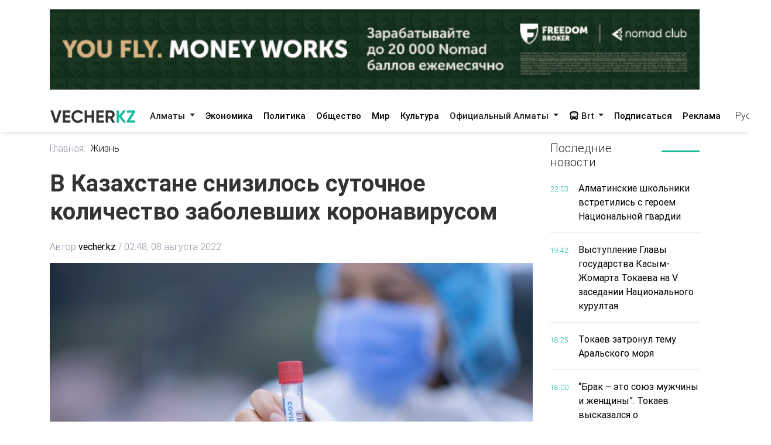

--- FILE ---
content_type: text/html; charset=utf-8
request_url: https://vecher.kz/ru/article/v-kazahstane-snizilos-sutochnoe-kolichestvo-zabolevshih-koronavirusom.html
body_size: 63458
content:

<!DOCTYPE html>
<html lang="ru" dir="ltr">
<head>
    <meta charset="utf-8">
    <meta http-equiv="X-UA-Compatible" content="IE=edge">
    <meta name="viewport" content="width=device-width,initial-scale=1">
    <meta name="robots" content="index,follow">
    
    <title>В Казахстане снизилось суточное количество заболевших коронавирусом</title>
    <meta name="description" content="Всего в стране подтверждено 1 368 205 случаев.">
    <meta name="keywords"    content="">
    
    <link rel="canonical" href="https://vecher.kz/ru/article/v-kazahstane-snizilos-sutochnoe-kolichestvo-zabolevshih-koronavirusom.html" />
    <link rel="alternate" hreflang="x-default" href="https://vecher.kz/ru/article/v-kazahstane-snizilos-sutochnoe-kolichestvo-zabolevshih-koronavirusom.html" />


    <link rel="stylesheet" href="/themes/vecher/css/bootstrap.css">
    <link rel="stylesheet" href="/themes/vecher/css/all.css">
    <link rel="stylesheet" href="/themes/vecher/css/mdb.css">
    <link rel="stylesheet" href="/themes/vecher/css/simplePagination.css">
    <link rel="stylesheet" href="/themes/vecher/css/swiper-bundle.min.css">
    <link rel="stylesheet" href="/themes/vecher/css/style.css?v=o6OANkJdp7AKG7TBD00CLSIvAulaDcFnIn1BInP2IXs">
    <link rel="stylesheet" href="/themes/vecher/css/main.css?v=QVFlIIO8e1fyVgMsM-oBlizYeCP01VIWOqWJyMZ2jNI">
    
    
    <link rel="canonical" href="/ru/article/v-kazahstane-snizilos-sutochnoe-kolichestvo-zabolevshih-koronavirusom.html" />
    <script type="application/ld+json">
        {
  "@context": "https://schema.org",
  "@type": "NewsArticle",
  "mainEntityOfPage": {
    "@type": "WebPage",
    "@id": "/ru/article/v-kazahstane-snizilos-sutochnoe-kolichestvo-zabolevshih-koronavirusom.html"
  },
  "headline": "В Казахстане снизилось суточное количество заболевших коронавирусом",
  "description": "Всего в стране подтверждено 1 368 205 случаев.",
  "image": [
    "/uploads/images/2022/08/image_750x_62f0798a9e350.jpg"
  ],
  "datePublished": "2022-08-08T02:48:54Z",
  "dateModified": "2024-05-06T11:50:15Z",
  "author": {
    "@type": "Person",
    "name": "vecher.kz"
  },
  "publisher": {
    "@type": "Organization",
    "name": "Vecher",
    "logo": {
      "@type": "ImageObject",
      "url": "/uploads/images/logo-darkLogo.png"
    }
  },
  "articleSection": "Жизнь",
  "keywords": "",
  "inLanguage": "kk",
  "isAccessibleForFree": true
}
    </script>

</head>

<body>
<div>
    <div class="container my-3">
        <a href="https://fbroker.kz/ru?utm_source=vecher.kz&amp;utm_medium=banner&amp;utm_campaign=PR_2025" target="_blank" class="d-block my-3 advertise-link"
           data-language="ru" data-id="15">
            <img src="/uploads/images/20251230214312000.png" alt="Freedom" class="w-100">
        </a>
</div>
<header class="container-fulid vecher-fulid position-sticky nav-top">
    <nav class="navbar navbar-expand-lg navbar-light bg-light vecher-nav container nav-holder">
        <a class="navbar-brand vecher-icon d-md-none d-lg-block" href="/ru">
            <img src="/uploads/images/logo-darkLogo.png?t=93164" alt="Vecher.kz - Вечерний Алматы">
        </a>

        <div class="d-flex align-items-center">
            <div class="nav-item dropdown site-lang d-md-none">
                <a class="nav-link dropdown-toggle text-dark" href="javascript:void(0)" role="button" data-toggle="dropdown" aria-haspopup="true" aria-expanded="true">
                    Рус
                </a>
                <div class="dropdown-menu">
                    <a class="dropdown-item active" href="javascript:void(0);">
                        <span rel="qar-static-text">Русский</span>
                    </a>
                    <a class="dropdown-item" href="https://aqshamnews.kz" target="_blank">
                        <span rel="qar-static-text">Қазақша</span>
                    </a>
                </div>
            </div>

            <a class="d-block d-md-none text-dark ml-4" href="/ru/Modal/Menu" id="vecher-modal-btn" rel="custom-modal">
                <i class="fa-solid fa-bars"></i>
            </a>
        </div>

        <div class="collapse navbar-collapse d-md-block" id="navbarSupportedContent">

            <ul class="navbar-nav mx-auto nav-underline nav-tabs m-0">
                    <li class="nav-item dropdown">
                            <a class="nav-link dropdown-toggle header-text-font text-dark" type="button" data-toggle="dropdown"
                               aria-haspopup="true" aria-expanded="false">
                                Алматы
                            </a>
                            <div class="dropdown-menu">
                                <a class="dropdown-item " href="/ru/category/almaty.html">
                                    Все
                                </a>

                                    <a class="dropdown-item " href="/ru/category/vakansii.html">
                                        Вакансии
                                    </a>
                                    <a class="dropdown-item " href="/ru/category/proisshestviia.html">
                                        Происшествия
                                    </a>
                                    <a class="dropdown-item " href="/ru/category/politika.html">
                                        Политика
                                    </a>
                                    <a class="dropdown-item " href="/ru/category/obshestvo.html">
                                        Общество
                                    </a>
                                    <a class="dropdown-item " href="/ru/category/mir.html">
                                        Мир
                                    </a>
                                    <a class="dropdown-item " href="/ru/category/nauka.html">
                                        Наука
                                    </a>
                                    <a class="dropdown-item " href="/ru/category/sport.html">
                                        Спорт
                                    </a>
                                    <a class="dropdown-item " href="/ru/category/medisina.html">
                                        Медицина
                                    </a>
                                    <a class="dropdown-item " href="/ru/category/jizn.html">
                                        Жизнь
                                    </a>
                                    <a class="dropdown-item " href="/ru/category/sovety.html">
                                        Советы
                                    </a>
                            </div>
                    </li>
                    <li class="nav-item dropdown">
                            <a href="/ru/category/ekonomika.html" class="nav-link header-text-font ">
                                Экономика
                            </a>
                    </li>
                    <li class="nav-item dropdown">
                            <a href="/ru/category/politika.html" class="nav-link header-text-font ">
                                Политика
                            </a>
                    </li>
                    <li class="nav-item dropdown">
                            <a href="/ru/category/obshestvo.html" class="nav-link header-text-font ">
                                Общество
                            </a>
                    </li>
                    <li class="nav-item dropdown">
                            <a href="/ru/category/mir.html" class="nav-link header-text-font ">
                                Мир
                            </a>
                    </li>
                    <li class="nav-item dropdown">
                            <a href="/ru/category/kultura.html" class="nav-link header-text-font ">
                                Культура
                            </a>
                    </li>
                    <li class="nav-item dropdown">
                            <a class="nav-link dropdown-toggle header-text-font text-dark" type="button" data-toggle="dropdown"
                               aria-haspopup="true" aria-expanded="false">
                                Официальный Алматы
                            </a>
                            <div class="dropdown-menu">
                                <a class="dropdown-item " href="/ru/category/ofisialnyi-almaty.html">
                                    Все
                                </a>

                                    <a class="dropdown-item " href="/ru/category/soobshenie.html">
                                        Сообщение
                                    </a>
                                    <a class="dropdown-item " href="/ru/category/resheniia.html">
                                        Решения
                                    </a>
                                    <a class="dropdown-item " href="/ru/category/prava-i-obiazannosti.html">
                                        Права и обязанности
                                    </a>
                                    <a class="dropdown-item " href="/ru/category/vlast.html">
                                        Власть
                                    </a>
                                    <a class="dropdown-item " href="/ru/category/eto-nujno-znat.html">
                                        Это нужно знать
                                    </a>
                            </div>
                    </li>
                <li class="nav-item dropdown">
                    <a class="nav-link dropdown-toggle header-text-font text-dark" type="button" data-toggle="dropdown"
                       aria-haspopup="true" aria-expanded="false">
                        <i class="fa-solid fa-bus"></i>
                        Brt
                    </a>
                    <div class="dropdown-menu">
                        <a class="dropdown-item " href="/ru/brt?t=1">Райымбек</a>
                        <a class="dropdown-item " href="/ru/brt?t=2">Желтоқсан</a>
                    </div>
                </li>
            </ul>

            <div class="vecher-hr-2 d-md-none d-lg-block vecher-nav-plnchet"></div>

            <ul class="navbar-nav nav-underline nav-tabs column-gap-0">
                <li class="nav-item dropdown">
                    <a href="/ru/ac/subscription.html" class="nav-link header-text-font ">
                        Подписаться
                    </a>
                </li>
                <li class="nav-item dropdown">
                    <a href="/ru/ac/advertiseconnect.html" class="nav-link header-text-font ">
                        Реклама
                    </a>
                </li>
            </ul>

            <div class="vecher-hr-2 d-md-none d-lg-block vecher-nav-plnchet"></div>




            <div class="nav-item dropdown site-lang d-none d-md-block">
                <a class="nav-link dropdown-toggle text-dark" href="javascript:void(0)" role="button" data-toggle="dropdown" aria-haspopup="true" aria-expanded="true">
                    Рус
                </a>
                <div class="dropdown-menu">
                    <a class="dropdown-item active" href="javascript:void(0);">
                        <span rel="qar-static-text">Русский</span>
                    </a>
                    <a class="dropdown-item" href="https://aqshamnews.kz" target="_blank">
                        <span rel="qar-static-text">Қазақша</span>
                    </a>
                </div>
            </div>
        </div>
    </nav>
</header>


    


<main class="vecher-kz">
    <div class="container mt-3">
        <div class="row fulltext">
            <div class="col-12 col-lg-9">
                <ul class="fulltext-nav-tab pl-0">
                    <li class="tab-hr">
                        <a href="/ru" class=" d-block pr-2">Главная:</a>
                    </li>

                    <li>
                        <a href="/ru/category/jizn.html" class="d-block active">Жизнь</a>
                    </li>
                </ul>
                <h1 class="fulltext-h1 my-lg-4 vercher-max-title">
                    В Казахстане снизилось суточное количество заболевших коронавирусом
                </h1>
                <!-- nav li -->
                <ul class="fulltext-nav-tab fulltext-nav-bread pl-0 d-flex flex-wrap">
                    <li class="tab-hr">
                        <span class="d-flex">
                            Автор
                            <a href="/ru/author/vecher.kz.html"
                               class=" d-block fulltext-nav-bread-a pl-1">
                                vecher.kz
                            </a>
                            <span class="px-1">/</span>
                        </span>
                    </li>
                    <li class="">
                        <span class="d-block fulltext-nav-bread-a">
                            02:48, 08 августа 2022
                        </span>
                    </li>

                </ul>

                <img src="/uploads/images/2022/08/image_750x_62f0798a9e350.jpg" class="fulltext-img" alt="В Казахстане снизилось суточное количество заболевших коронавирусом">

                    <span class="img-copyright">Источник фото: smolgazeta.ru</span>

                <div class="article-content">
                    <div class="news__content xl-mt-20 xl-mb-20">
                        <h3>Всего в стране подтверждено 1 368 205 случаев.</h3><br/><p>За прошедшие сутки зарегистрировано 1373 новых случая заболевания коронавирусной инфекцией, передает Vecher.kz со ссылкой на <a href="https://t.me/MVK_kz_Covid19/21262" target="_blank" rel="noopener">Telegram</a>-канал МВК по нераспространению COVID-19.</p><br/><p>Из них:</p><br/><ul><br/><li><br/><p>в Нур-Султане &ndash; 301;</p><br/></li><br/><li><br/><p>в Алматы &ndash; 202;</p><br/></li><br/><li><br/><p>в Шымкенте &ndash; 12;</p><br/></li><br/><li><br/><p>в Акмолинской области &ndash; 89;</p><br/></li><br/><li><br/><p>в Актюбинской области &ndash; 28;</p><br/></li><br/><li><br/><p>в Алматинской области &ndash; 12;</p><br/></li><br/><li><br/><p>в Жетысуской области &ndash; 24;</p><br/></li><br/><li><br/><p>в Атырауской области &ndash; 26;</p><br/></li><br/><li><br/><p>в ВКО &ndash; 10;</p><br/></li><br/><li><br/><p>в Абайской области &ndash; 22;</p><br/></li><br/><li><br/><p>в Жамбылской области &ndash; 40;</p><br/></li><br/><li><br/><p>в ЗКО &ndash; 49;</p><br/></li><br/><li><br/><p>в Карагандинской области &ndash; 327;</p><br/></li><br/><li><br/><p>в Улытауской области &ndash; 2;</p><br/></li><br/><li><br/><p>в Костанайской области &ndash; 63;</p><br/></li><br/><li><br/><p>в Кызылординской области &ndash; 25;</p><br/></li><br/><li><br/><p>в Мангистауской области &ndash; 16;</p><br/></li><br/><li><br/><p>в Павлодарской области &ndash; 83;</p><br/></li><br/><li><br/><p>в СКО &ndash; 26;</p><br/></li><br/><li><br/><p>в Туркестанской области &ndash; 16.</p><br/></li><br/></ul><br/><p><strong>Всего в стране подтверждено 1 368 205 случаев.</strong></p><br/><p><a href="https://t.me/vecher_kz" target="_blank" rel="noopener"><strong>Хочешь получать главные новости на свой телефон? Подпишись на наш Telegram-канал!</strong></a></p>
                    </div>
                </div>

                <div class="row share">
                    <div class="col-12">
                        <div class="social-icons d-flex">
                            <a href="whatsapp://send?text=В Казахстане снизилось суточное количество заболевших коронавирусом https://vecher.kzru/article/v-kazahstane-snizilos-sutochnoe-kolichestvo-zabolevshih-koronavirusom.html" target="_blank"
                               class="btn-floating waves-effect waves-light mx-0">
                                <i class="fa-brands fa-whatsapp"></i>
                            </a>
                            <a href="https://facebook.com/share.php?u=https://vecher.kzru/article/v-kazahstane-snizilos-sutochnoe-kolichestvo-zabolevshih-koronavirusom.html" target="_blank"
                               class="btn-floating waves-effect waves-light mx-0">
                                <i class="fa-brands fa-facebook-f"></i>
                            </a>
                            <a href="https://twitter.com/intent/tweet?text=В Казахстане снизилось суточное количество заболевших коронавирусом&url=https://vecher.kzru/article/v-kazahstane-snizilos-sutochnoe-kolichestvo-zabolevshih-koronavirusom.html" target="_blank"
                               class="btn-floating waves-effect waves-light mx-0">
                                <i class="fa-brands fa-twitter"></i>
                            </a>
                            <a href="https://vk.com/share.php?url=https://vecher.kzru/article/v-kazahstane-snizilos-sutochnoe-kolichestvo-zabolevshih-koronavirusom.html&title=В Казахстане снизилось суточное количество заболевших коронавирусом" target="_blank"
                               class="btn-floating waves-effect waves-light mx-0">
                                <i class="fa-brands fa-vk"></i>
                            </a>
                            <a href="https://telegram.me/share/url?url=https://vecher.kzru/article/v-kazahstane-snizilos-sutochnoe-kolichestvo-zabolevshih-koronavirusom.html&text=В Казахстане снизилось суточное количество заболевших коронавирусом" target="_blank"
                               class="btn-floating waves-effect waves-light mx-0">
                                <i class="fa-brands fa-telegram"></i>
                            </a>
                        </div>
                    </div>
                </div>

                <div class="tag d-flex flex-wrap mt-3">
                </div>

                <div class="rating-part">
                    <h5 class="reaction-title">Ваша реакция?</h5>
                    <div class="reaction mt-2" data-id="26621" data-rating="satisfied">
                        <div class="reaction-icon">
                            <i class="fa-light fa-heart"></i>
                        </div>
                        <div class="reaction-name">Нравится</div>
                        <div class="reaction-count">0</div>
                    </div>

                    <div class="reaction mt-2" data-id="26621" data-rating="dissatisfied">
                        <div class="reaction-icon">
                            <i class="fa-light fa-face-frown"></i>
                        </div>
                        <div class="reaction-name">Не нравится</div>
                        <div class="reaction-count">0</div>
                    </div>

                    <div class="reaction mt-2" data-id="26621" data-rating="funny">
                        <div class="reaction-icon">
                            <i class="fa-light fa-face-laugh-squint"></i>
                        </div>
                        <div class="reaction-name">Смешно</div>
                        <div class="reaction-count">0</div>
                    </div>

                    <div class="reaction mt-2" data-id="26621" data-rating="outrageous">
                        <div class="reaction-icon">
                            <i class="fa-light fa-face-angry"></i>
                        </div>
                        <div class="reaction-name">Возмутительно</div>
                        <div class="reaction-count">0</div>
                    </div>

                    <div class="article-reaction-span d-none">
                        <span>Спасибо за Ваше мнение</span>
                    </div>
                </div>

                <div class="next-article my-lg-3 my-2">
                        <a href="/ru/article/pojar-v-mnogoetajke-almaty-20-chelovek-evakuirovany-piatero-iz-nih-deti.html" class="next-article-a ">
                            <i class="fa-solid fa-right fa-rotate-180 fa-xl px-1"></i> Предыдущая статья
                        </a>

                        <a href="/ru/article/shahmaty-jenskaia-sbornaia-kazahstana-podnialas-na-trete-mesto-vo-vsemirnoi-olimpiade.html" class="next-article-a ">
                            Следующая статья <i class="fa-solid fa-right fa-xl px-1"></i>
                        </a>
                </div>

                <div class="point-img">
                </div>


                <div class="row">
                    <div class="partner-news p-3">
                        <div data-smi-widget-id="99"></div>
                        <script>function smi24Loaded() { Smi24.init('[data-smi-widget-id="99"]') }</script>
                        <script src="https://smi24.kz/js/widget.js?id=fdb0e400d140823a31fb" async
                                onload="smi24Loaded()"></script>
                        <script></script>
                    </div>
                </div>
            </div>
            <div class="col-12 col-lg-3 fulltext-left-card ">
                <div class="last-news position-sticky right-bar ">
                    
<div class="row mb-1 mb-lg-3 mb-md-2">
    <div class="col-6 col-md-4 col-lg-8">
        <h5 class="lastest-news-title mb-0">
            Последние новости
        </h5>
    </div>
    <div class="col-6 col-md-8 col-lg-4">
        <hr class="vecher-welcome-hr">
    </div>

</div>
<div class="row vecher-news vecher-news-scrol">
            <div class="col-2">
                <span class="vecher-news-time">22:03</span>
            </div>
            <div class="col-10">
                <a href="/ru/article/almatinskie-shkolniki-vstretilis-s-geroem-nasionalnoi-gvardii.html"
                   class="vecher-news-text vecher-max-title vecher-a-hover">
                    Алматинские школьники встретились с героем Национальной гвардии&#xA0;
                </a>
            </div>
            <div class="col-12">
                <hr class="vecher-news-hr">
            </div>
            <div class="col-2">
                <span class="vecher-news-time">19:42</span>
            </div>
            <div class="col-10">
                <a href="/ru/article/vystuplenie-glavy-gosudarstva-kasym-jomarta-tokaeva-na-v-zasedanii-nasionalnogo-kurultaia.html"
                   class="vecher-news-text vecher-max-title vecher-a-hover">
                    Выступление Главы государства Касым-Жомарта Токаева на V заседании Национального курултая
                </a>
            </div>
            <div class="col-12">
                <hr class="vecher-news-hr">
            </div>
            <div class="col-2">
                <span class="vecher-news-time">18:25</span>
            </div>
            <div class="col-10">
                <a href="/ru/article/tokaev-zatronul-temu-aralskogo-moria.html"
                   class="vecher-news-text vecher-max-title vecher-a-hover">
                    Токаев затронул тему Аральского моря
                </a>
            </div>
            <div class="col-12">
                <hr class="vecher-news-hr">
            </div>
            <div class="col-2">
                <span class="vecher-news-time">18:00</span>
            </div>
            <div class="col-10">
                <a href="/ru/article/brak-eto-soiuz-mujchiny-i-jenshiny-tokaev-vyskazalsia-o-tradisionnyh-sennostiah.html"
                   class="vecher-news-text vecher-max-title vecher-a-hover">
                    “Брак – это союз мужчины и женщины”. Токаев высказался о традиционных ценностях
                </a>
            </div>
            <div class="col-12">
                <hr class="vecher-news-hr">
            </div>
            <div class="col-2">
                <span class="vecher-news-time">17:39</span>
            </div>
            <div class="col-10">
                <a href="/ru/article/chempionat-zko-po-togyzqumalaq-sostoialsia-v-uralske.html"
                   class="vecher-news-text vecher-max-title vecher-a-hover">
                    Чемпионат ЗКО по тоғызқұмалақ состоялся в Уральске
                </a>
            </div>
            <div class="col-12">
                <hr class="vecher-news-hr">
            </div>
            <div class="col-2">
                <span class="vecher-news-time">17:15</span>
            </div>
            <div class="col-10">
                <a href="/ru/article/populiarnoe-iujnokoreiskoe-teleshou-sniali-v-almaty.html"
                   class="vecher-news-text vecher-max-title vecher-a-hover">
                    Популярное южнокорейское телешоу сняли в Алматы
                </a>
            </div>
            <div class="col-12">
                <hr class="vecher-news-hr">
            </div>
            <div class="col-2">
                <span class="vecher-news-time">16:52</span>
            </div>
            <div class="col-10">
                <a href="/ru/article/nesanksionirovannye-svalki-likvidirovany-v-oblasti-abai.html"
                   class="vecher-news-text vecher-max-title vecher-a-hover">
                    Несанкционированные свалки ликвидированы в области Абай  
                </a>
            </div>
            <div class="col-12">
                <hr class="vecher-news-hr">
            </div>
            <div class="col-2">
                <span class="vecher-news-time">16:35</span>
            </div>
            <div class="col-10">
                <a href="/ru/article/v-oblasti-abai-budet-realizovan-proekt-po-vnedreniiu-vodosberegaiushih-tehnologii.html"
                   class="vecher-news-text vecher-max-title vecher-a-hover">
                    В области Абай будет реализован проект по внедрению водосберегающих технологий
                </a>
            </div>
            <div class="col-12">
                <hr class="vecher-news-hr">
            </div>
            <div class="col-2">
                <span class="vecher-news-time">16:09</span>
            </div>
            <div class="col-10">
                <a href="/ru/article/prezident-predlojil-nazvat-novyi-parlament-kurultaem.html"
                   class="vecher-news-text vecher-max-title vecher-a-hover">
                    Президент предложил назвать новый Парламент Курултаем
                </a>
            </div>
            <div class="col-12">
                <hr class="vecher-news-hr">
            </div>
            <div class="col-2">
                <span class="vecher-news-time">15:56</span>
            </div>
            <div class="col-10">
                <a href="/ru/article/krupnyi-nezakonnyi-obekt-v-almaty-snosiat-po-resheniiu-suda.html"
                   class="vecher-news-text vecher-max-title vecher-a-hover">
                    Крупный незаконный объект в Алматы сносят по решению суда
                </a>
            </div>
            <div class="col-12">
                <hr class="vecher-news-hr">
            </div>
            <div class="col-2">
                <span class="vecher-news-time">15:24</span>
            </div>
            <div class="col-10">
                <a href="/ru/article/tokaev-predlojil-vvesti-doljnost-vise-prezidenta.html"
                   class="vecher-news-text vecher-max-title vecher-a-hover">
                    Токаев предложил ввести должность вице-президента
                </a>
            </div>
            <div class="col-12">
                <hr class="vecher-news-hr">
            </div>
            <div class="col-2">
                <span class="vecher-news-time">15:08</span>
            </div>
            <div class="col-10">
                <a href="/ru/article/rabochaia-gruppa-poluchila-bolee-500-predlojenii-po-parlamentskoi-reforme-tokaev.html"
                   class="vecher-news-text vecher-max-title vecher-a-hover">
                    Рабочая группа получила более 500 предложений по парламентской реформе – Токаев
                </a>
            </div>
            <div class="col-12">
                <hr class="vecher-news-hr">
            </div>
            <div class="col-2">
                <span class="vecher-news-time">14:56</span>
            </div>
            <div class="col-10">
                <a href="/ru/article/akim-almaty-obsudil-voprosy-turizma-i-predprinimatelstva-s-inostrannym-investorom.html"
                   class="vecher-news-text vecher-max-title vecher-a-hover">
                    Аким Алматы обсудил вопросы туризма и предпринимательства с иностранным инвестором
                </a>
            </div>
            <div class="col-12">
                <hr class="vecher-news-hr">
            </div>
            <div class="col-2">
                <span class="vecher-news-time">14:54</span>
            </div>
            <div class="col-10">
                <a href="/ru/article/tokaev-zaiavil-o-prioritete-ai-i-ustranenii-torgovyh-barerov-v-eaes.html"
                   class="vecher-news-text vecher-max-title vecher-a-hover">
                    Токаев заявил о приоритете AI и устранении торговых барьеров в ЕАЭС
                </a>
            </div>
            <div class="col-12">
                <hr class="vecher-news-hr">
            </div>
            <div class="col-2">
                <span class="vecher-news-time">14:33</span>
            </div>
            <div class="col-10">
                <a href="/ru/article/tokaev-soobshil-o-novom-statuse-halyq-kenesi-i-ego-funksiiah.html"
                   class="vecher-news-text vecher-max-title vecher-a-hover">
                    Токаев сообщил о новом статусе Халық Кеңесі и его функциях
                </a>
            </div>
            <div class="col-12">
                <hr class="vecher-news-hr">
            </div>
            <div class="col-2">
                <span class="vecher-news-time">14:20</span>
            </div>
            <div class="col-10">
                <a href="/ru/article/moshenniki-prevratilis-v-realnuiu-ugrozu-nasionalnoi-bezopasnosti-glava-gosudarstva.html"
                   class="vecher-news-text vecher-max-title vecher-a-hover">
                    Мошенники превратились в реальную угрозу национальной безопасности - Глава государства
                </a>
            </div>
            <div class="col-12">
                <hr class="vecher-news-hr">
            </div>
            <div class="col-2">
                <span class="vecher-news-time">14:03</span>
            </div>
            <div class="col-10">
                <a href="/ru/article/my-doljny-zaniatsia-vvedeniem-v-stroi-novyh-energeticheskih-moshnostei-tokaev.html"
                   class="vecher-news-text vecher-max-title vecher-a-hover">
                    Мы должны заняться введением в строй новых энергетических мощностей - Токаев
                </a>
            </div>
            <div class="col-12">
                <hr class="vecher-news-hr">
            </div>
            <div class="col-2">
                <span class="vecher-news-time">13:49</span>
            </div>
            <div class="col-10">
                <a href="/ru/article/prezident-kadrovye-resheniia-i-novyi-investisionnyi-sikl-podderjat-kachestvennyi-ekonomicheskii-rost.html"
                   class="vecher-news-text vecher-max-title vecher-a-hover">
                    Президент: кадровые решения и новый инвестиционный цикл поддержат качественный экономический рост
                </a>
            </div>
            <div class="col-12">
                <hr class="vecher-news-hr">
            </div>
            <div class="col-2">
                <span class="vecher-news-time">13:44</span>
            </div>
            <div class="col-10">
                <a href="/ru/article/kazahstan-doljen-stat-mejdunarodnym-tranzitno-transportnym-uzlom-tokaev.html"
                   class="vecher-news-text vecher-max-title vecher-a-hover">
                    Казахстан должен стать международным транзитно-транспортным узлом — Токаев
                </a>
            </div>
            <div class="col-12">
                <hr class="vecher-news-hr">
            </div>
            <div class="col-2">
                <span class="vecher-news-time">13:37</span>
            </div>
            <div class="col-10">
                <a href="/ru/article/tokaev-poruchil-uskorit-realizasiiu-krupnyh-energeticheskih-proektov-v-kazahstane.html"
                   class="vecher-news-text vecher-max-title vecher-a-hover">
                    Токаев поручил ускорить реализацию крупных энергетических проектов в Казахстане
                </a>
            </div>
            <div class="col-12">
                <hr class="vecher-news-hr">
            </div>
            <div class="col-2">
                <span class="vecher-news-time">13:30</span>
            </div>
            <div class="col-10">
                <a href="/ru/article/prezident-zaiavil-o-neobhodimosti-sentralizovannogo-podhoda-k-sifrovoi-infrastrukture.html"
                   class="vecher-news-text vecher-max-title vecher-a-hover">
                    Президент заявил о необходимости централизованного подхода к цифровой инфраструктуре
                </a>
            </div>
            <div class="col-12">
                <hr class="vecher-news-hr">
            </div>
            <div class="col-2">
                <span class="vecher-news-time">13:22</span>
            </div>
            <div class="col-10">
                <a href="/ru/article/nedopustimy-legkomyslennyi-podhod-nebrejnost-tokaev-ob-ispolzovanii-gosudarstvennoi-simvoliki.html"
                   class="vecher-news-text vecher-max-title vecher-a-hover">
                    “Недопустимы легкомысленный подход, небрежность”: Токаев об использовании государственной символики
                </a>
            </div>
            <div class="col-12">
                <hr class="vecher-news-hr">
            </div>
            <div class="col-2">
                <span class="vecher-news-time">13:21</span>
            </div>
            <div class="col-10">
                <a href="/ru/article/glava-gosudarstva-vystupil-za-ukreplenie-instituta-braka-i-zashitu-svobod.html"
                   class="vecher-news-text vecher-max-title vecher-a-hover">
                    Глава государства выступил за укрепление института брака и защиту свобод
                </a>
            </div>
            <div class="col-12">
                <hr class="vecher-news-hr">
            </div>
            <div class="col-2">
                <span class="vecher-news-time">13:16</span>
            </div>
            <div class="col-10">
                <a href="/ru/article/tokaev-kazahstan-doljen-stat-stranoi-trudoliubivyh-grajdan.html"
                   class="vecher-news-text vecher-max-title vecher-a-hover">
                    Токаев: Казахстан должен стать страной трудолюбивых граждан
                </a>
            </div>
            <div class="col-12">
                <hr class="vecher-news-hr">
            </div>
            <div class="col-2">
                <span class="vecher-news-time">13:12</span>
            </div>
            <div class="col-10">
                <a href="/ru/article/glava-gosudarstva-istoriia-zolotoi-ordy-i-tiurkskoi-sivilizasii-vyhodit-na-mejdunarodnyi-uroven.html"
                   class="vecher-news-text vecher-max-title vecher-a-hover">
                    Глава государства: история Золотой Орды и тюркской цивилизации выходит на международный уровень
                </a>
            </div>
            <div class="col-12">
                <hr class="vecher-news-hr">
            </div>
</div>


                </div>

            </div>
        </div>
    </div>
</main>



</div>

<footer class="vecher-kz mt-3 mt-md-4 mt-lg-5">
    <div class="container-fulid footer-fulid">
        <div class="container mb-0">
            <div class="row vecher-footer">
                <div class="col-12 d-none d-md-block mb-3 mt-md-4 mt-lg-5 w-100">
                    <form action="/ru/article/list" class="vecher-form-search" method="GET">
                        <input type="text" class="w-100 vecher-input-search"
                            placeholder="Ничего не нашли? Поищите здесь" name="keyword">
                        <button class="vecher-search-btn">Поиск</button>
                    </form>
                </div>
                <div class="col-4 d-none d-lg-block py-3">
                    <img src="/uploads/images/logo-darkLogo.png?t=93164">
                </div>
                <div class="col-12 col-lg-4 col-md-6 d-flex justify-content-between py-3">
                        <a class="vecher-footer-brands facebook" href="https://www.facebook.com/vecher.official" target="_blank">
                            <i class="fa-brands fa-facebook-f fa-xl"></i>
                        </a>

                        <a class="vecher-footer-brands instagram" href="https://www.instagram.com/vecher.official/" target="_blank">
                            <i class="fa-brands fa-instagram fa-xl"></i>
                        </a>

                        <a class="vecher-footer-brands twitter" href="https://twitter.com/vecher_kz" target="_blank">
                            <i class="fa-brands fa-twitter fa-xl"></i>
                        </a>

                        <a class="vecher-footer-brands youtube" href="https://www.youtube.com/channel/UC02TxG1AeAfAg2Qb8o5fWIQ" target="_blank">
                            <i class="fa-brands fa-youtube fa-xl"></i>
                        </a>

                        <a class="vecher-footer-brands telegram" href="https://t.me/vecher_kz" target="_blank">
                            <i class="fa-solid fa-paper-plane fa-xl"></i>
                        </a>


                    <div class="vecher-footer-brands rss">
                        <a href="/ru/xml/rss.xml" target="_blank">
                            <i class="fa-solid fa-rss fa-xl text-white"></i>
                        </a>
                    </div>
                </div>
                <div class="col-12">
                    <hr class="vecher-footer-hr">
                </div>
                <div class="col-12">
                    <div class="row">
                        <div class="col-md-4 col-12">
                            <a href="tel:&#x2B;7(727)2930803" class="d-block vecher-footer-contact vecher-a-hover">
                                &#x2B;7(727)2930803
                            </a>
                            <a href="/ru/ac/aboutus.html"
                                class="vecher-footer-name vecher-a-hover d-block">О нас</a>
                        </div>
                            <div class="col-md-4 col-12 vecher-emal-md-center">
                                <div class="text-left">
                                    <a href="mailto:alatauaqparat@gmail.com"
                                        class="d-block vecher-footer-contact vecher-a-hover">
                                        alatauaqparat@gmail.com
                                    </a>
                                    <span class="vecher-footer-name text-left">Для сотрудничества</span>
                                </div>
                            </div>
                        <div class="col-md-4 col-12 vecher-emal-md-end">
                            <div class="text-left">
                                <a href="mailto:alatauaqparat@gmail.com"
                                    class="d-block vecher-footer-contact vecher-a-hover">
                                    alatauaqparat@gmail.com
                                </a>
                                <span class="vecher-footer-name">Для обращений</span>
                            </div>
                        </div>
                    </div>
                </div>
                <div class="col-12">
                    <hr class="vecher-footer-hr">
                </div>
                <div class="col-12">
                    <div class="row">
                            <div class="col-md-4 col-lg-2 col-6 mx-auto mb-4">
                                <h6 class="spacing font-weight-bold vecher-footer-contact">
                                    <strong>Алматы</strong>
                                </h6>
                                    <p>
                                        <a href="/ru/category/vakansii.html"
                                            class="vecher-footer-name vecher-a-hover">Вакансии</a>
                                    </p>
                                    <p>
                                        <a href="/ru/category/proisshestviia.html"
                                            class="vecher-footer-name vecher-a-hover">Происшествия</a>
                                    </p>
                                    <p>
                                        <a href="/ru/category/politika.html"
                                            class="vecher-footer-name vecher-a-hover">Политика</a>
                                    </p>
                                    <p>
                                        <a href="/ru/category/obshestvo.html"
                                            class="vecher-footer-name vecher-a-hover">Общество</a>
                                    </p>
                                    <p>
                                        <a href="/ru/category/mir.html"
                                            class="vecher-footer-name vecher-a-hover">Мир</a>
                                    </p>
                                    <p>
                                        <a href="/ru/category/nauka.html"
                                            class="vecher-footer-name vecher-a-hover">Наука</a>
                                    </p>
                                    <p>
                                        <a href="/ru/category/sport.html"
                                            class="vecher-footer-name vecher-a-hover">Спорт</a>
                                    </p>
                                    <p>
                                        <a href="/ru/category/medisina.html"
                                            class="vecher-footer-name vecher-a-hover">Медицина</a>
                                    </p>
                                    <p>
                                        <a href="/ru/category/jizn.html"
                                            class="vecher-footer-name vecher-a-hover">Жизнь</a>
                                    </p>
                                    <p>
                                        <a href="/ru/category/sovety.html"
                                            class="vecher-footer-name vecher-a-hover">Советы</a>
                                    </p>
                            </div>
                            <div class="col-md-4 col-lg-2 col-6 mx-auto mb-4">
                                <h6 class="spacing font-weight-bold vecher-footer-contact">
                                    <strong>Районы аким</strong>
                                </h6>
                                    <p>
                                        <a href="/ru/category/alatauskii-raion.html"
                                            class="vecher-footer-name vecher-a-hover">Алатауский район</a>
                                    </p>
                                    <p>
                                        <a href="/ru/category/almalinskii-raion.html"
                                            class="vecher-footer-name vecher-a-hover">Алмалинский район</a>
                                    </p>
                                    <p>
                                        <a href="/ru/category/auezovskii-raion.html"
                                            class="vecher-footer-name vecher-a-hover">Ауэзовский район</a>
                                    </p>
                                    <p>
                                        <a href="/ru/category/bostandykskii-raion.html"
                                            class="vecher-footer-name vecher-a-hover">Бостандыкский район</a>
                                    </p>
                                    <p>
                                        <a href="/ru/category/turksibskii-raion.html"
                                            class="vecher-footer-name vecher-a-hover">Турксибский район</a>
                                    </p>
                                    <p>
                                        <a href="/ru/category/nauryzbaiskii-raion.html"
                                            class="vecher-footer-name vecher-a-hover">Наурызбайский район </a>
                                    </p>
                                    <p>
                                        <a href="/ru/category/medeuskii-raion.html"
                                            class="vecher-footer-name vecher-a-hover">Медеуский район</a>
                                    </p>
                                    <p>
                                        <a href="/ru/category/jetysuskii-raion.html"
                                            class="vecher-footer-name vecher-a-hover">Жетысуский район </a>
                                    </p>
                            </div>
                            <div class="col-md-4 col-lg-2 col-6 mx-auto mb-4">
                                <h6 class="spacing font-weight-bold vecher-footer-contact">
                                    <strong>VecherTV</strong>
                                </h6>
                                    <p>
                                        <a href="/ru/category/testy.html"
                                            class="vecher-footer-name vecher-a-hover">Тесты</a>
                                    </p>
                                    <p>
                                        <a href="/ru/category/dobroe-utro-almaty.html"
                                            class="vecher-footer-name vecher-a-hover">Доброе утро, Алматы!</a>
                                    </p>
                                    <p>
                                        <a href="/ru/category/infografika.html"
                                            class="vecher-footer-name vecher-a-hover">Инфографика</a>
                                    </p>
                                    <p>
                                        <a href="/ru/category/mobilnyi-reporter.html"
                                            class="vecher-footer-name vecher-a-hover">Мобильный репортер</a>
                                    </p>
                                    <p>
                                        <a href="/ru/category/audio.html"
                                            class="vecher-footer-name vecher-a-hover">Аудио</a>
                                    </p>
                                    <p>
                                        <a href="/ru/category/oprosy.html"
                                            class="vecher-footer-name vecher-a-hover">Опросы</a>
                                    </p>
                                    <p>
                                        <a href="/ru/category/video.html"
                                            class="vecher-footer-name vecher-a-hover">Видео</a>
                                    </p>
                            </div>
                            <div class="col-md-4 col-lg-2 col-6 mx-auto mb-4">
                                <h6 class="spacing font-weight-bold vecher-footer-contact">
                                    <strong>Культурный Алматы</strong>
                                </h6>
                                    <p>
                                        <a href="/ru/category/kino-i-teatr.html"
                                            class="vecher-footer-name vecher-a-hover">Кино и Театр</a>
                                    </p>
                                    <p>
                                        <a href="/ru/category/persony.html"
                                            class="vecher-footer-name vecher-a-hover">Персоны</a>
                                    </p>
                                    <p>
                                        <a href="/ru/category/vystavki.html"
                                            class="vecher-footer-name vecher-a-hover">Выставки</a>
                                    </p>
                                    <p>
                                        <a href="/ru/category/kultura.html"
                                            class="vecher-footer-name vecher-a-hover">Культура</a>
                                    </p>
                                    <p>
                                        <a href="/ru/category/marshrut-vyhodnogo-dnia.html"
                                            class="vecher-footer-name vecher-a-hover">Маршрут выходного дня</a>
                                    </p>
                                    <p>
                                        <a href="/ru/category/nochnaia-jizn.html"
                                            class="vecher-footer-name vecher-a-hover">Ночная жизнь</a>
                                    </p>
                            </div>
                            <div class="col-md-4 col-lg-2 col-6 mx-auto mb-4">
                                <h6 class="spacing font-weight-bold vecher-footer-contact">
                                    <strong>Официальный Алматы</strong>
                                </h6>
                                    <p>
                                        <a href="/ru/category/soobshenie.html"
                                            class="vecher-footer-name vecher-a-hover">Сообщение</a>
                                    </p>
                                    <p>
                                        <a href="/ru/category/resheniia.html"
                                            class="vecher-footer-name vecher-a-hover">Решения</a>
                                    </p>
                                    <p>
                                        <a href="/ru/category/prava-i-obiazannosti.html"
                                            class="vecher-footer-name vecher-a-hover">Права и обязанности</a>
                                    </p>
                                    <p>
                                        <a href="/ru/category/vlast.html"
                                            class="vecher-footer-name vecher-a-hover">Власть</a>
                                    </p>
                                    <p>
                                        <a href="/ru/category/eto-nujno-znat.html"
                                            class="vecher-footer-name vecher-a-hover">Это нужно знать</a>
                                    </p>
                            </div>
                            <div class="col-md-4 col-lg-2 col-6 mx-auto mb-4">
                                <h6 class="spacing font-weight-bold vecher-footer-contact">
                                    <strong>Спецпроекты</strong>
                                </h6>
                                    <p>
                                        <a href="/ru/category/vybory-2021.html"
                                            class="vecher-footer-name vecher-a-hover">Выборы 2021</a>
                                    </p>
                                    <p>
                                        <a href="/ru/category/dejurnyi-po-gorodu.html"
                                            class="vecher-footer-name vecher-a-hover">Дежурный по городу</a>
                                    </p>
                                    <p>
                                        <a href="/ru/category/koronavirus.html"
                                            class="vecher-footer-name vecher-a-hover">Коронавирус</a>
                                    </p>
                                    <p>
                                        <a href="/ru/category/sovet-dnia.html"
                                            class="vecher-footer-name vecher-a-hover">Совет дня</a>
                                    </p>
                                    <p>
                                        <a href="/ru/category/priemnyi-pokoi.html"
                                            class="vecher-footer-name vecher-a-hover">Приемный покой</a>
                                    </p>
                            </div>
                    </div>
                </div>
                <div class="col-12">
                    <hr class="vecher-footer-hr">
                </div>
                <div class="col-12">
                    <div class="row">
                        <div class="col-7">
                            <span class="vecher-footer-name">
                                Вечерний Алматы - Новостной сайт
                            </span>
                        </div>
                        <div class="col-5 text-right">
                            <span class="vecher-footer-name">
                                Республика Казахстан. 050022, г. Алматы, Адрес: ул. Шевченко, 106а
                            </span>
                        </div>
                    </div>
                    <div class="row my-md-4 my-3">
                        <div class="col-12 col-lg-4 d-flex align-items-center">
                            <span class="vecher-footer-name">
                                © Барлық құқық қорғалған
                            </span>
                        </div>
                        <div class="col-12 col-lg-8">
                            <ul class="vecher-footer-tab d-flex flex-column flex-lg-row px-0 mb-0" style="list-style: none;">
                                <li>
                                    <a href="/ru/ac/aboutus.html"
                                        class="vecher-footer-name vecher-a-hover px-1 d-block">О нас</a>
                                </li>
                                <li>
                                    <a href="/ru/ac/reporter.html"
                                        class="vecher-footer-name vecher-a-hover px-1 d-block">Мобильный репортер</a>
                                </li>
                                <li>
                                    <a href="/ru/ac/contactus.html"
                                        class="vecher-footer-name vecher-a-hover px-1 d-block">Свяжитесь с нами</a>
                                </li>
                                <li>
                                    <a href="/ru/ac/policy.html"
                                        class="vecher-footer-name vecher-a-hover px-1 d-block">Политика конфенденциальности</a>
                                </li>
                                <li>
                                    <a href="/ru/ac/advertiseconnect.html"
                                        class="vecher-footer-name vecher-a-hover px-1 d-block">Реклама</a>
                                </li>
                                <li>
                                    <a href="/ru/ac/subscription.html"
                                       class="vecher-footer-name vecher-a-hover px-1 d-block">Подписаться</a>
                                </li>
                                <li>
                                    <a href="/ru/ac/anticorruption.html"
                                       class="vecher-footer-name vecher-a-hover px-1 d-block">
                                        <img src="https://vecher.kz/images/anticor.png" alt="">
                                        Антикор
                                    </a>
                                </li>
                            </ul>
                        </div>
                    </div>
                </div>
            </div>
        </div>
    </div>
</footer>

<script src="/themes/vecher/js/popper.min.js"></script>
<script src="/themes/vecher/js/jquery-3.4.1.min.js"></script>
<script src="/themes/vecher/js/bootstrap.min.js"></script>
<script src="/themes/vecher/js/swiper-bundle.min.js"></script>
<script src="/themes/vecher/js/mdb.js"></script>
<script src="/themes/vecher/js/jquery.simplePagination.js"></script>
<script src="/themes/vecher/js/sweetalert2.all.min.js"></script>
<script src="/themes/vecher/js/swiper-bundle.min.js"></script>
<script src="/themes/vecher/js/pdf.min.js"></script>
<script src="/themes/vecher/js/swiper-element-bundle.min.js"></script>
<script src="/themes/vecher/js/common.js?v=miTxJ6lJ9shyWIkM2pqZMfcdAot5AxEv5CbB2V-Vv5k"></script>
<script src="/themes/vecher/js/flipdown.js?v=1xOptAtaEYox9JbxDI-mNfll7zjQvsEQkH8__vmFLvE"></script>
<script src="/themes/vecher/js/main.js?v=R7Z6lbEfjVmkdW949TcE6LIHzBbcmOMD-BD2EQvwm-g"></script>

<script src="https://cdn.onesignal.com/sdks/web/v16/OneSignalSDK.page.js" defer></script>
<script>window.OneSignalDeferred = window.OneSignalDeferred || [];
        OneSignalDeferred.push(function (OneSignal) {
            OneSignal.init({
                appId: "5c8e4c69-6d07-451b-b295-210186e22876",
            });
        });</script>

    <script>
        document.addEventListener("DOMContentLoaded", () => {
            const copyrightList = document.querySelectorAll(".article-content img[data-copyright]");
            
            if (copyrightList && copyrightList.length > 0) {
                copyrightList.forEach(copyright => {
                    const text = copyright.dataset.copyright;
                    if (text && text.length > 0) {
                        const copyrightElem = document.createElement("div");
                        copyrightElem.classList.add("copyright");
                        copyrightElem.innerText = text;
                        copyright.parentNode.insertBefore(copyrightElem, copyright.nextSibling);
                    }
                })
            }
        });
    </script>

<!-- Google tag (gtag.js) -->
<script async src="https://www.googletagmanager.com/gtag/js?id=G-H3SMNXPZP5"></script>
<script>
    window.dataLayer = window.dataLayer || [];
    function gtag(){dataLayer.push(arguments);}
    gtag('js', new Date());

    gtag('config', 'G-H3SMNXPZP5');
</script>

<!-- Yandex.Metrika counter -->
<script type="text/javascript" >
   (function(m,e,t,r,i,k,a){m[i]=m[i]||function(){(m[i].a=m[i].a||[]).push(arguments)};
   m[i].l=1*new Date();
   for (var j = 0; j < document.scripts.length; j++) {if (document.scripts[j].src === r) { return; }}
   k=e.createElement(t),a=e.getElementsByTagName(t)[0],k.async=1,k.src=r,a.parentNode.insertBefore(k,a)})
   (window, document, "script", "https://mc.yandex.ru/metrika/tag.js", "ym");

   ym(97310499, "init", {
        clickmap:true,
        trackLinks:true,
        accurateTrackBounce:true
   });
</script>
<noscript><div><img src="https://mc.yandex.ru/watch/97310499" style="position:absolute; left:-9999px;" alt="" /></div></noscript>
<!-- /Yandex.Metrika counter -->

<!--LiveInternet counter-->
<script>
    new Image().src = "https://counter.yadro.ru/hit?r"+
        escape(document.referrer)+((typeof(screen)=="undefined")?"":
            ";s"+screen.width+"*"+screen.height+"*"+(screen.colorDepth?
                screen.colorDepth:screen.pixelDepth))+";u"+escape(document.URL)+
        ";h"+escape(document.title.substring(0,150))+
        ";"+Math.random();
</script>
<!--/LiveInternet-->


</body>

</html>